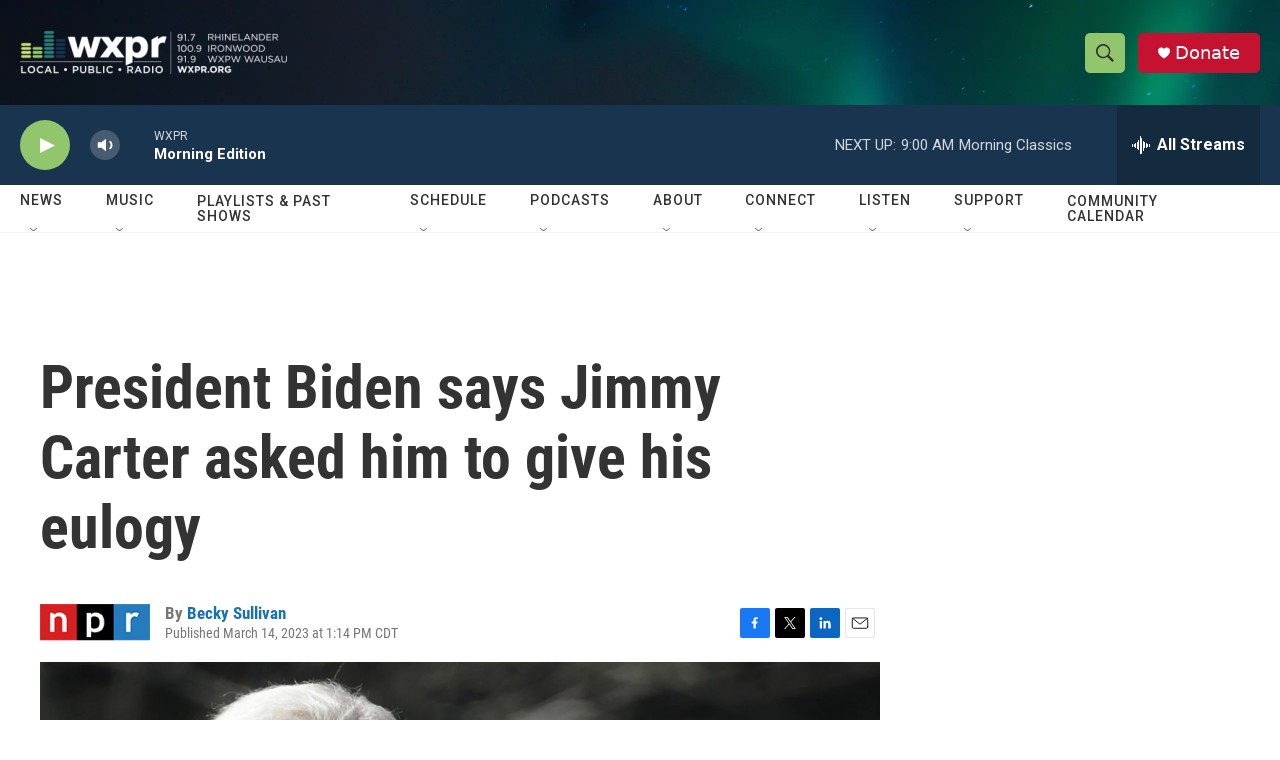

--- FILE ---
content_type: text/html; charset=utf-8
request_url: https://www.google.com/recaptcha/api2/aframe
body_size: 182
content:
<!DOCTYPE HTML><html><head><meta http-equiv="content-type" content="text/html; charset=UTF-8"></head><body><script nonce="Vv9cf4f-hxyUt6nWoVzCew">/** Anti-fraud and anti-abuse applications only. See google.com/recaptcha */ try{var clients={'sodar':'https://pagead2.googlesyndication.com/pagead/sodar?'};window.addEventListener("message",function(a){try{if(a.source===window.parent){var b=JSON.parse(a.data);var c=clients[b['id']];if(c){var d=document.createElement('img');d.src=c+b['params']+'&rc='+(localStorage.getItem("rc::a")?sessionStorage.getItem("rc::b"):"");window.document.body.appendChild(d);sessionStorage.setItem("rc::e",parseInt(sessionStorage.getItem("rc::e")||0)+1);localStorage.setItem("rc::h",'1768819448000');}}}catch(b){}});window.parent.postMessage("_grecaptcha_ready", "*");}catch(b){}</script></body></html>